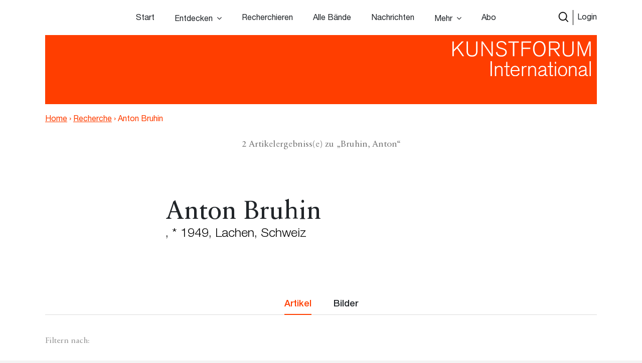

--- FILE ---
content_type: application/javascript; charset=utf-8
request_url: https://www.kunstforum.de/app/plugins/track-the-click/public/js/track-the-click-public.js?ver=0.3.15
body_size: 887
content:
(function( $ ) {
	window.cachebreak = 1;

	function getAnchor(element, textOnly = false) {
		var anchor = element.innerText;
		if ( anchor.length == 0 && textOnly == false) {
			anchor = element.innerHTML.trim();
			if ( typeof( element.children ) !== 'undefined') {
				if ( element.children.length > 0 ) {
					if ( element.children[0].tagName == 'IMG' ) {
						anchor = 'image:' + element.children[0].src;
					}
				}
			}
		}
		return anchor;
	}

	function processAs() {
		if (showClickCounts()) {
			var data = new FormData();
			data.append("postID", getPostID());
			data.append("location", window.location);
			var url = getHomeURL() + '/wp-json/track-the-click/v2/getpagelinkclicks/' + window.cachebreak++;

			jQuery.ajax({
				url: url,
				type: "POST",
				data: data,
				contentType: false,
				processData: false,
				cache: false,
				beforeSend: function ( xhr ) {
					xhr.setRequestHeader( 'X-WP-Nonce', ajax_var.nonce );
				},
				success: function(newdata) {
					if (newdata !== false) {
						var as = document.getElementsByTagName("a");
						Array.from(as, a => {
							newdata.forEach(clickCount => {
								if (a.href == clickCount.target && getAnchor(a) == clickCount.anchor && clickCount.clicks > 0) {
									a.setAttribute("data-clicks", clickCount.clicks);
								}
							});
						});
					}
				},
				error: function(error) {
					console.error(error);
				}
			});
		}

		var as = document.getElementsByTagName("a");
		Array.from(as, a => {
			// If the pro version of the plugin is installed, process A tags
			if ( typeof( proProcessLinks ) == 'function' ) {
				proProcessLinks( a );
			}
		})
	}

	function bubbleBeacon(event) {
		if (!ttc_data.proBeacon) {
			if (event.target.closest('A')) {
				closestA = event.target.closest('A')
				// There is an A at or above this level in the DOM
				// ie. they've clicked a link
				var data = new FormData();
				data.append("postID", getPostID());
				data.append("location", window.location);
				data.append("anchor", getAnchor(closestA));
				data.append("target", closestA.href);
				var url = getHomeURL() + '/wp-json/track-the-click/v2/hit/' + window.cachebreak++;
				navigator.sendBeacon(url, data);
			}
		}
	}

	if (document.readyState === 'loading') {
		document.addEventListener("DOMContentLoaded", processAs);
	} else {
		processAs();
	}
	document.addEventListener("click", bubbleBeacon);
})();
